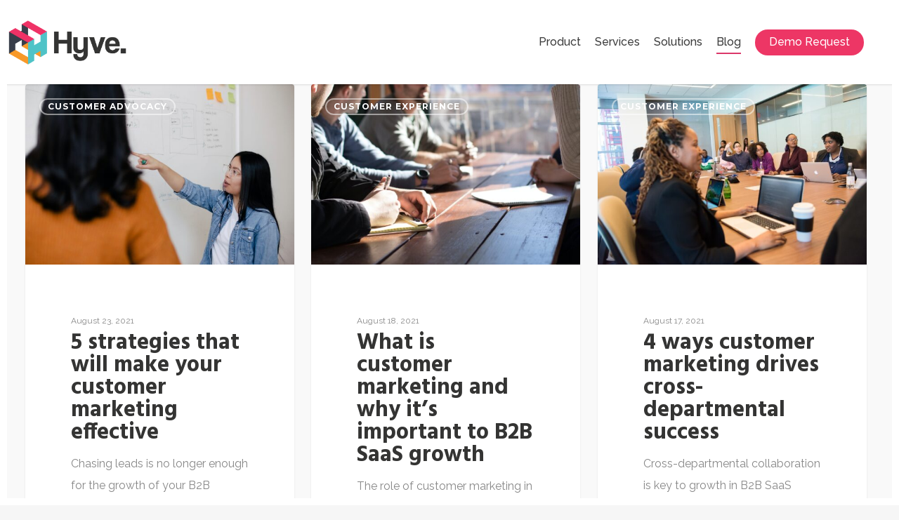

--- FILE ---
content_type: text/css
request_url: https://www.hyvespace.com/wp-content/plugins/social-icons-widget-by-wpzoom/assets/css/socicon.css?ver=20180903
body_size: 2866
content:
@font-face {
    font-family: 'socicon';
    src:  url('../font/socicon.eot');
    src:  url('../font/socicon.eot') format('embedded-opentype'),
      url('../font/socicon.ttf') format('truetype'),
      url('../font/socicon.woff') format('woff'),
      url('../font/socicon.svg') format('svg');
    font-weight: normal;
    font-style: normal;
    text-transform: initial;
}

/* inline icon
   ========================================================================== */
.socicon {
    position: relative;
    top: 3px;
    display: inline-block;
    font-family: 'socicon';
    font-style: normal;
    font-weight: normal;
    line-height: 1;
    -webkit-font-smoothing: antialiased;
    -moz-osx-font-smoothing: grayscale;
    font-size: 1.2em;
}

.socicon:empty {
    width: 1em;
}

.socicon-500px {
    background-color: #58a9de;
    color: #58a9de;
}

.socicon-500px:before {
    content: "\e056"
}

.socicon-airbnb {
    background-color: #FF5A5F;
    color: #FF5A5F;
}

.socicon-airbnb:before {
    content: "\e00e"
}

.socicon-android {
    background-color: #8ec047;
    color: #8ec047;
}

.socicon-android:before {
    content: "\e03e"
}

.socicon-angieslist {
    background-color: #299F37;
    color: #299F37;
}

.socicon-angieslist:before {
    content: "\e916"
}

.socicon-apple {
    background-color: #B9BFC1;
    color: #B9BFC1;
}

.socicon-apple:before {
    content: "\e02e"
}

.socicon-appnet {
    background-color: #494949;
    color: #494949;
}

.socicon-appnet:before {
    content: "\e013"
}

.socicon-appstore {
    background-color: #007AFF;
    color: #007AFF;
}

.socicon-appstore:before {
    content: "\e91f"
}

.socicon-baidu {
    background-color: #2319DC;
    color: #2319DC;
}

.socicon-baidu:before {
    content: "\e061"
}

.socicon-bandcamp {
    background-color: #619aa9;
    color: #619aa9;
}

.socicon-bandcamp:before {
    content: "\e06a"
}

.socicon-bebo {
    background-color: #EF1011;
    color: #EF1011;
}

.socicon-bebo:before {
    content: "\e035"
}

.socicon-behance {
    background-color: #1769ff;
    color: #1769ff;
}

.socicon-behance:before {
    content: "\e027"
}

.socicon-blogger {
    background-color: #ec661c;
    color: #ec661c;
}

.socicon-blogger:before {
    content: "\e020"
}

.socicon-bloglovin {
    background-color: #000000;
    color: #000000;
}

.socicon-bloglovin:before {
    content: "\e075"
}

.socicon-buffer {
    background-color: #000000;
    color: #000000;
}

.socicon-buffer:before {
    content: "\e018"
}

.socicon-coderwall {
    background-color: #3E8DCC;
    color: #3E8DCC;
}

.socicon-coderwall:before {
    content: "\e011"
}

.socicon-codered {
    background-color: #FF033B;
    color: #FF033B;
}

.socicon-codered:before {
    content: "\e940"
}

.socicon-crunchbase {
    background-color: #0288d1;
    color: #0288d1;
}

.socicon-crunchbase:before {
    content: "\e93b"
}

.socicon-dailymotion {
    background-color: #004e72;
    color: #004e72;
}

.socicon-dailymotion:before {
    content: "\e053"
}

.socicon-delicious {
    background-color: #020202;
    color: #020202;
}

.socicon-delicious:before {
    content: "\e028"
}

.socicon-deviantart {
    background-color: #c5d200;
    color: #c5d200;
}

.socicon-deviantart:before {
    content: "\e029"
}

.socicon-deezer {
    background-color: #32323d;
    color: #32323d;
}

.socicon-deezer:before {
    content: "\e06c"
}

.socicon-digg {
    background-color: #1d1d1b;
    color: #1d1d1b;
}

.socicon-digg:before {
    content: "\e025"
}

.socicon-discord {
    background-color: #7289da;
    color: #7289da;
}

.socicon-discord:before {
    content: "\e903";
}

.socicon-discord2 {
    background-color: #7289da;
    color: #7289da;
}

.socicon-discord2:before {
    content: "\e079";
}

.socicon-disqus {
    background-color: #2e9fff;
    color: #2e9fff;
}

.socicon-disqus:before {
    content: "\e019"
}

.socicon-dribbble {
    background-color: #e84d88;
    color: #e84d88;
}

.socicon-dribbble:before {
    content: "\e023"
}

.socicon-drupal {
    background-color: #00598e;
    color: #00598e;
}

.socicon-drupal:before {
    content: "\e002"
}

.socicon-ebay {
    background-color: #E53238;
    color: #E53238;
}

.socicon-ebay:before {
    content: "\e063"
}

.socicon-ello {
    background-color: #000;
    color: #000;
}

.socicon-ello:before {
    content: "\e006"
}

.socicon-envato {
    background-color: #82B540;
    color: #82B540;
}

.socicon-envato:before {
    content: "\e026"
}

.socicon-eyeem {
    background-color: #000000;
    color: #000000;
}

.socicon-eyeem:before {
    content: "\e901"
}

.socicon-facebook {
    background-color: #3b5998;
    color: #3b5998;
}

.socicon-facebook:before {
    content: "\e041"
}

.socicon-feedburner {
    background-color: #FFCC00;
    color: #FFCC00;
}

.socicon-feedburner:before {
    content: "\e048"
}

.socicon-feedly {
    background-color: #34B151;
    color: #34B151;
}

.socicon-feedly:before {
    content: "\e074"
}

.socicon-flattr {
    background-color: #F67C1A;
    color: #F67C1A;
}

.socicon-flattr:before {
    content: "\e02f"
}

.socicon-flipboard {
    background-color: #E12828;
    color: #E12828;
}

.socicon-flipboard:before {
    content: "\e904";
}

.socicon-flipboard2 {
    background-color: #E12828;
    color: #E12828;
}

.socicon-flipboard2:before {
    content: "\e905";
}

.socicon-flickr {
    background-color: #ff0084;
    color: #ff0084;
}

.socicon-flickr:before {
    content: "\e055"
}

.socicon-foursquare {
    background-color: #F94877;
    color: #F94877;
}

.socicon-foursquare:before {
    content: "\e044"
}

.socicon-friendfeed {
    background-color: #2F72C4;
    color: #2F72C4;
}

.socicon-friendfeed:before {
    content: "\e032"
}

.socicon-github {
    background-color: #221e1b;
    color: #221e1b;
}

.socicon-github:before {
    content: "\e030"
}

.socicon-goodreads {
    background-color: #463020;
    color: #463020;
}

.socicon-goodreads:before {
    content: "\e014"
}

.socicon-google {
    background-color: #d93e2d;
    color: #d93e2d;
}

.socicon-google:before {
    content: "\e042"
}

.socicon-grooveshark {
    background-color: #000000;
    color: #000000;
}

.socicon-grooveshark:before {
    content: "\e04f"
}

.socicon-hellocoton {
    background-color: #D50066;
    color: #D50066;
}

.socicon-hellocoton:before {
    content: "\e901"
}

.socicon-houzz {
    background-color: #7CC04B;
    color: #7CC04B;
}

.socicon-houzz:before {
    content: "\e00a"
}

.socicon-identica {
    background-color: #000000;
    color: #000000;
}

.socicon-identica:before {
    content: "\e034"
}

.socicon-instagram {
    background-color: #E1306C;
    color: #E1306C;
}

.socicon-instagram:before {
    content: "\e057"
}

.socicon-lanyrd {
    background-color: #3c80c9;
    color: #3c80c9;
}

.socicon-lanyrd:before {
    content: "\e016"
}

.socicon-lastfm {
    background-color: #d41316;
    color: #d41316;
}

.socicon-lastfm:before {
    content: "\e050"
}

.socicon-line {
    background-color: #00BA27;
    color: #00BA27;
}

.socicon-line:before {
    content: "\e900"
}

.socicon-linkedin {
    background-color: #3371b7;
    color: #3371b7;
}

.socicon-linkedin:before {
    content: "\e049"
}

.socicon-lookbook {
    background-color: #000000;
    color: #000000;
}

.socicon-lookbook:before {
    content: "\e073"
}

.socicon-mail {
    background-color: #000000;
    color: #000000;
}

.socicon-mail:before {
    content: "\e01f"
}

.socicon-medium {
    background-color: #01AB6C;
    color: #01AB6C
}

.socicon-medium:before {
    content: "\e06d"
}

.socicon-meetup {
    background-color: #e2373c;
    color: #e2373c;
}

.socicon-meetup:before {
    content: "\e03c"
}

.socicon-messenger {
    background-color: #0084ff;
    color: #0084ff;
}

.socicon-messenger:before {
    content: "\e906"
}

.socicon-myspace {
    background-color: #323232;
    color: #323232;
}

.socicon-myspace:before {
    content: "\e04c"
}

.socicon-newsvine {
    background-color: #075B2F;
    color: #075B2F;
}

.socicon-newsvine:before {
    content: "\e033"
}

.socicon-nextdoor {
    background-color: #01B247;
    color: #01B247;
}

.socicon-nextdoor:before {
    content: "\e942"
}

.socicon-odnoklassniki {
    background-color: #f48420;
    color: #f48420;
}

.socicon-odnoklassniki:before {
    content: "\e00d"
}

.socicon-overwatch {
    background-color: #9E9E9E;
    color: #9E9E9E;
}

.socicon-overwatch:before {
    content: "\e076"
}

.socicon-outlook {
    background-color: #0072C6;
    color: #0072C6;
}

.socicon-outlook:before {
    content: "\e010"
}

.socicon-patreon {
    background-color: #E44727;
    color: #E44727;
}

.socicon-patreon:before {
    content: "\e01c"
}

.socicon-paypal {
    background-color: #009cde;
    color: #009cde;
}

.socicon-paypal:before {
    content: "\e00c"
}

.socicon-periscope {
    background-color: #40A4C4;
    color: #40A4C4;
}

.socicon-periscope:before {
    content: "\e00f"
}

.socicon-persona {
    background-color: #e6753d;
    color: #e6753d;
}

.socicon-persona:before {
    content: "\e008"
}

.socicon-pinterest {
    background-color: #c92619;
    color: #c92619;
}

.socicon-pinterest:before {
    content: "\e043"
}

.socicon-play {
    background-color: #000000;
    color: #000000;
}

.socicon-play:before {
    content: "\e02b"
}

.socicon-playstation {
    background-color: #000000;
    color: #000000;
}

.socicon-playstation:before {
    content: "\e03d"
}

.socicon-reddit {
    background-color: #e74a1e;
    color: #e74a1e;
}

.socicon-reddit:before {
    content: "\e022"
}

.socicon-researchgate {
    background-color: #00CCBB;
    color: #00CCBB;
}

.socicon-researchgate:before {
    content: "\e078"
}

.socicon-reverbnation {
    background-color: #000;
    color: #000;
}

.socicon-reverbnation:before {
    content: "\e07b"
}

.socicon-rss {
    background-color: #f26109;
    color: #f26109;
}

.socicon-rss:before {
    content: "\e00b"
}

.socicon-skype {
    background-color: #28abe3;
    color: #28abe3;
}

.socicon-skype:before {
    content: "\e046"
}

.socicon-slack {
    background-color: #4B6BC6;
    color: #4B6BC6;
}

.socicon-slack:before {
    content: "\e918"
}

.socicon-slideshare {
    background-color: #4ba3a6;
    color: #4ba3a6;
}

.socicon-slideshare:before {
    content: "\e017"
}

.socicon-smugmug {
    background-color: #ACFD32;
    color: #ACFD32;
}

.socicon-smugmug:before {
    content: "\e05e"
}

.socicon-snapchat {
    background-color: #000000;
    color: #000000;
}

.socicon-snapchat:before {
    content: "\e03f"
}

.socicon-songkick {
    background-color: #F80046;
    color: #F80046;
}

.socicon-songkick:before {
    content: "\e07a"
}

.socicon-soundcloud {
    background-color: #fe3801;
    color: #fe3801;
}

.socicon-soundcloud:before {
    content: "\e04d"
}

.socicon-spotify {
    background-color: #7bb342;
    color: #7bb342;
}

.socicon-spotify:before {
    content: "\e04e"
}

.socicon-stackoverflow {
    background-color: #FD9827;
    color: #FD9827;
}

.socicon-stackoverflow:before {
    content: "\e007"
}

.socicon-steam {
    background-color: #8F8D8A;
    color: #8F8D8A;
}

.socicon-steam:before {
    content: "\e037"
}

.socicon-strava {
    background-color: #FC4C02;
    color: #FC4C02;
}

.socicon-strava:before {
    content: "\e081"
}

.socicon-stumbleupon {
    background-color: #e64011;
    color: #e64011;
}

.socicon-stumbleupon:before {
    content: "\e024"
}

.socicon-swarm {
    background-color: #FC9D3C;
    color: #FC9D3C;
}

.socicon-swarm:before {
    content: "\e003"
}

.socicon-technorati {
    background-color: #5cb030;
    color: #5cb030;
}

.socicon-technorati:before {
    content: "\e021"
}

.socicon-telegram {
    background-color: #0088cc;
    color: #0088cc;
}

.socicon-telegram:before {
    content: "\e06e"
}

.socicon-tidal {
    background-color: #01FFFF;
    color: #01FFFF;
}

.socicon-tidal:before {
    content: "\e910"
}

.socicon-tripadvisor:before {
    content: "\e012"
}
.socicon-tripadvisor {
    background-color: #589442;
    color: #589442;
}

.socicon-tripadvisor:before {
    content: "\e012"
}

.socicon-tripit {
    background-color: #1982C3;
    color: #1982C3;
}

.socicon-tripit:before {
    content: "\e015"
}

.socicon-triplej {
    background-color: #E53531;
    color: #E53531;
}

.socicon-triplej:before {
    content: "\e009"
}

.socicon-tumblr {
    background-color: #45556c;
    color: #45556c;
}

.socicon-tumblr:before {
    content: "\e059"
}

.socicon-twitter {
    background-color: #55acee;
    color: #55acee;
}

.socicon-twitter:before {
    content: "\e040"
}

.socicon-unsplash {
    background-color: #000;
    color: #000;
}

.socicon-unsplash:before {
    content: "\e914"
}

.socicon-udemy {
    background-color: #17aa1c;
    color: #17aa1c;
}

.socicon-udemy:before {
    content: "\e93f"
}

.socicon-viadeo {
    background-color: #e4a000;
    color: #e4a000;
}

.socicon-viadeo:before {
    content: "\e04a"
}

.socicon-viber {
    background-color: #7b519d;
    color: #7b519d;
}

.socicon-viber:before {
    content: "\e071"
}

.socicon-vimeo {
    background-color: #51b5e7;
    color: #51b5e7;
}

.socicon-vimeo:before {
    content: "\e052"
}

.socicon-vine {
    background-color: #00b389;
    color: #00b389;
}

.socicon-vine:before {
    content: "\e054"
}

.socicon-vkontakte {
    background-color: #5a7fa6;
    color: #5a7fa6;
}

.socicon-vkontakte:before {
    content: "\e01a"
}

.socicon-whatsapp {
    background-color: #20B038;
    color: #20B038;
}

.socicon-whatsapp:before {
    content: "\e01b"
}

.socicon-wikipedia {
    background-color: #000000;
    color: #000000;
}

.socicon-wikipedia:before {
    content: "\e02d"
}

.socicon-windows {
    background-color: #00BDF6;
    color: #00BDF6;
}

.socicon-windows:before {
    content: "\e039"
}

.socicon-wordpress {
    background-color: #464646;
    color: #464646;
}

.socicon-wordpress:before {
    content: "\e058"
}

.socicon-xbox {
    background-color: #92C83E;
    color: #92C83E;
}

.socicon-xbox:before {
    content: "\e038"
}

.socicon-xing {
    background-color: #005a60;
    color: #005a60;
}

.socicon-xing:before {
    content: "\e04b"
}

.socicon-yahoo {
    background-color: #6E2A85;
    color: #6E2A85;
}

.socicon-yahoo:before {
    content: "\e045"
}

.socicon-yammer {
    background-color: #1175C4;
    color: #1175C4;
}

.socicon-yammer:before {
    content: "\e005"
}

.socicon-yelp {
    background-color: #c83218;
    color: #c83218;
}

.socicon-yelp:before {
    content: "\e047"
}

.socicon-youtube {
    background-color: #e02a20;
    color: #e02a20;
}

.socicon-youtube:before {
    content: "\e051"
}

.socicon-zerply {
    background-color: #9DBC7A;
    color: #9DBC7A;
}

.socicon-zerply:before {
    content: "\e02c"
}

.socicon-zynga {
    background-color: #DC0606;
    color: #DC0606;
}

.socicon-zynga:before {
    content: "\e036"
}

.zoom-social-icons-list {
    list-style-type: none;
}

.zoom-social_icons-list__item {
    margin: 0 0 10px;
}

.zoom-social_icons-list__label {
    margin-left: 4px;
}

.zoom-social-icons-list--no-labels .zoom-social_icons-list__item {
    display: inline-block;
    margin: 4px;
    border: none;
}

.zoom-social-icons-list .socicon,
.zoom-social-icons-list .dashicons,
.zoom-social-icons-list .genericon,
.zoom-social-icons-list .fa
{
    padding: 8px;
    -moz-box-sizing: content-box;
    -webkit-box-sizing: content-box;
    box-sizing: content-box;
    -moz-transition: opacity .2s;
    -webkit-transition: opacity .2s;
    transition: opacity .2s;
    top: 0px;
    vertical-align: middle;
    width: 1em;
    height: 1em;
    line-height: 1em;
    font-size: 1.2em;
}

.zoom-social-icons-list--with-canvas .socicon,
.zoom-social-icons-list--with-canvas .dashicons,
.zoom-social-icons-list--with-canvas .genericon,
.zoom-social-icons-list--with-canvas .fa
{
    color: #ffffff;
}

.zoom-social-icons-list--without-canvas .socicon,
.zoom-social-icons-list--without-canvas .dashicons,
.zoom-social-icons-list--without-canvas .genericon,
.zoom-social-icons-list--without-canvas .fa
{
    background: none;
}

/* .widget because we need higher css specificity */
.widget .zoom-social-icons-list--without-canvas {
    margin-left: -8px;
    margin-top: -4px;
}

.widget .zoom-social-icons-list--no-labels.zoom-social-icons-list--without-canvas {
    margin-left: -14px;
    margin-top: -8px;
}

.zoom-social-icons-list--rounded .socicon,
.zoom-social-icons-list--rounded .genericon,
.zoom-social-icons-list--rounded .dashicons,
.zoom-social-icons-list--rounded .fa
{
    -moz-border-radius: 3px;
    -webkit-border-radius: 3px;
    border-radius: 3px;
    text-align: center;
    text-decoration: none;
}

.zoom-social_icons-list__link {
    text-align: center;
    text-decoration: none !important;
    transition: all 0.2s ease;
}

.zoom-social_icons-list__link:hover {
    opacity: .9;
    border: none;
    text-decoration: none;
    box-shadow: none !important;
}

.zoom-social-icons-list--round .socicon,
.zoom-social-icons-list--round .genericon,
.zoom-social-icons-list--round .dashicons,
.zoom-social-icons-list--round .fa
{
    -moz-border-radius: 100px;
    -webkit-border-radius: 100px;
    border-radius: 100px;
}

.zoom-social-icons-list {
    margin: 0;
    padding: 0;
}


/*
Text meant only for screen readers.
Provides support for themes that do not bundle this CSS yet.
@see https://make.wordpress.org/accessibility/2015/02/09/hiding-text-for-screen-readers-with-wordpress-core/
***********************************/
.screen-reader-text {
    border: 0;
    clip: rect(1px, 1px, 1px, 1px);
    clip-path: inset(50%);
    height: 1px;
    margin: -1px;
    overflow: hidden;
    padding: 0;
    position: absolute ! important;
    width: 1px;
    word-wrap: normal ! important;
}
